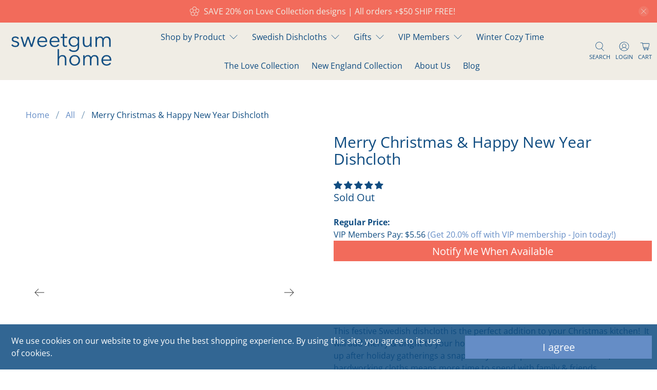

--- FILE ---
content_type: text/css
request_url: https://sweetgumtextiles.com/cdn/shop/t/41/assets/custom.scss.css?v=76321152181260172821710003615
body_size: 284
content:
.custom--collection-list .collection-info__caption{align-items:center;justify-content:center}.custom--collection-list button{font-weight:600;padding:10px 20px}@media only screen and (min-width: 600px){.custom--collection-list button{font-weight:600;height:60px;width:335px}}.logo-list__title{display:block;padding-top:20px;text-align:center}.custom--instagram .title{font-size:22px;width:100%}.custom--text-with-icon .custom--text-with-icon--image{display:block}.custom--text-with-icon .image-align-center{margin:0 auto 18px}.custom--featured-collection button{display:block;height:63px;margin:0 auto;max-width:100%;width:363px}.custom--newsletter{background-image:url(//sweetgumhome.com/cdn/shop/t/41/assets/newsletter-bg.jpg?v=180267308792607546931710003593);background-position:center;background-repeat:no-repeat;background-size:cover;padding:60px 20px}.custom--newsletter .newsletter-layout{align-items:center;color:#fff;display:flex;flex-direction:column;flex-wrap:wrap;justify-content:center;margin:0 auto;max-width:700px;width:100%}.custom--newsletter .newsletter-layout h2,.custom--newsletter .newsletter-layout p{color:#fff}.custom--newsletter .newsletter-layout p{margin-bottom:1.5rem}.custom--newsletter .newsletter-layout h2{margin-bottom:.5rem}.custom--newsletter form input,.custom--newsletter form button{font-size:18px!important;height:64px!important}.custom--image-with-text-wrap{overflow:hidden}.custom--image-with-text .custom--text-column:after{background-image:url(//sweetgumhome.com/cdn/shop/t/41/assets/flowers.png?v=26712024054682396621710003593);background-position:left top;background-repeat:no-repeat;background-size:100% auto;content:"";display:block;height:98px;position:absolute;right:-10px;top:-38px;width:160px}@media only screen and (min-width: 768px){.custom--image-with-text .custom--text-column:before{background-image:url(//sweetgumhome.com/cdn/shop/t/41/assets/bee.png?v=3587420971209700811710003593);background-position:left top;background-repeat:no-repeat;background-size:100% auto;content:"";display:block;height:113px;position:absolute;right:-105px;top:45px;width:135px}}.custom--image-with-text a.button--link-style{border:1px solid #0f4c81;font-size:20px;font-weight:600;padding:18px 40px;text-decoration:none}.custom--image-with-text .image-with-text__preheading{color:#658dc6;font-family:Open Sans,sans-serif;font-size:16px;font-weight:800;line-height:1.5;margin:0;padding-bottom:20px;text-transform:uppercase}.custom--columns-with-image .column-content{position:relative}.custom--columns-with-image .column-content img{display:block}.custom--columns-with-image .column-content .column-overlay{background-color:#ffffffb3;bottom:0;left:0;padding:20px;position:absolute;right:0;text-align:center;width:100%;z-index:2}.custom--columns-with-image .column-content h2{margin-bottom:20px}.custom--columns-with-image .column-content a.button{font-weight:600;font-size:18px;padding:15px;width:60%}.custom--testimonial{align-items:center;background-image:url(testimonial-bg.jpg);background-position:center bottom;background-repeat:no-repeat;background-size:100% auto;text-align:center}.custom--testimonial .custom--testimonial-title{padding-bottom:40px;padding-top:80px}.custom--testimonial .custom--testimonials-wrap{padding-bottom:0}.custom--testimonial .custom--testimonials{margin:0 auto;width:80%}.custom--testimonial .testimonial--author{color:#658dc6;font-weight:800;padding-top:20px;text-transform:uppercase}@media only screen and (min-width: 600px){.custom--testimonial{min-height:400px}.custom--testimonial .custom--testimonials-wrap{padding-bottom:80px}}.custom--slideshow-with-text .custom--text-slideshow-column{position:relative}.custom--slideshow-with-text .custom--text-slideshow-column:before{background-image:url(leaves_illo.png);background-position:left top;background-repeat:no-repeat;background-size:100% auto;bottom:14px;content:"";display:block;height:130px;left:-18px;position:absolute;width:140px}.custom--slideshow-with-text .custom--text-slideshow__heading{color:#658dc6;font-weight:800!important;text-transform:uppercase}.custom--slideshow-with-text .custom--text-content{font-family:georgia!important;font-size:22px!important}.custom--slideshow-with-text .button{height:64px!important;font-size:20px;font-weight:600;max-width:170px!important}.footer{background-image:url(//sweetgumhome.com/cdn/shop/t/41/assets/footer-bg-tile.png?v=27080847619486050091710003593);background-repeat:repeat}.footer .footer__heading{color:#0f4c81}
/*# sourceMappingURL=/cdn/shop/t/41/assets/custom.scss.css.map?v=76321152181260172821710003615 */


--- FILE ---
content_type: text/javascript; charset=utf-8
request_url: https://sweetgumtextiles.com/products/merry-christmas-happy-new-year-dishcloth.js
body_size: 974
content:
{"id":6900384268349,"title":"Merry Christmas \u0026 Happy New Year Dishcloth","handle":"merry-christmas-happy-new-year-dishcloth","description":"\u003cp\u003eThis festive Swedish dishcloth is the perfect addition to your Christmas kitchen!  It will add merry \u0026amp; bright to your home, and it will make preparing for and cleaning up after holiday gatherings a snap.  \u003cspan data-mce-fragment=\"1\" class=\"s1\"\u003e\u003c\/span\u003e\u003cspan data-mce-fragment=\"1\" class=\"s1\"\u003eEasy clean-up with these wonderful, hardworking cloths means more time to spend with family \u0026amp; friends.  \u003c\/span\u003e\u003cbr\u003e\u003c\/p\u003e\n\u003cp data-mce-fragment=\"1\" class=\"p1\"\u003eGrab a few extra to have on hand for host(ess) gifts, or for neighbors, friends, teachers and any one else on your nice list.\u003c\/p\u003e\n\u003cp data-mce-fragment=\"1\" class=\"p1\"\u003e\u003cstrong\u003eWhat makes our dishcloths special?\u003c\/strong\u003e   \u003c\/p\u003e\n\u003cul data-mce-fragment=\"1\" class=\"ul1\"\u003e\n\u003cli data-mce-fragment=\"1\" class=\"li1\"\u003e\u003cspan data-mce-fragment=\"1\" class=\"s1\"\u003eWe left out all the bad stuff and kept it simple: 70% Cellulose (wood pulp) \u0026amp; 30% Cotton, sourced from Europe and printed in Finland with water based inks\u003c\/span\u003e\u003c\/li\u003e\n\u003cli data-mce-fragment=\"1\" class=\"li1\"\u003e\u003cspan data-mce-fragment=\"1\" class=\"s1\"\u003eIncredibly absorbent and fast-drying\u003c\/span\u003e\u003c\/li\u003e\n\u003cli data-mce-fragment=\"1\" class=\"li1\"\u003e\u003cspan data-mce-fragment=\"1\" class=\"s1\"\u003eEach dishcloth replaces up to 15 rolls of paper towels\u003c\/span\u003e\u003c\/li\u003e\n\u003cli data-mce-fragment=\"1\" class=\"li1\"\u003e\u003cspan data-mce-fragment=\"1\" class=\"s1\"\u003eSize: 8\" x 6.75\" (size of a washcloth)\u003c\/span\u003e\u003c\/li\u003e\n\u003cli data-mce-fragment=\"1\" class=\"li1\"\u003e\u003cspan data-mce-fragment=\"1\" class=\"s1\"\u003eMachine washable and bleach safe\u003c\/span\u003e\u003c\/li\u003e\n\u003cli data-mce-fragment=\"1\" class=\"li1\"\u003e\u003cspan data-mce-fragment=\"1\" class=\"s1\"\u003eThey're 100% compostable!\u003c\/span\u003e\u003c\/li\u003e\n\u003cli class=\"li1\"\u003e\u003cspan class=\"s1\"\u003eDesigns that add happy to your home\u003c\/span\u003e\u003c\/li\u003e\n\u003c\/ul\u003e\n\u003cp\u003e\u003cspan\u003e\u003c\/span\u003eEach dishcloth has a removable sticker on the back explaining what this fabulous sponge cloth is all about. \u003c\/p\u003e","published_at":"2024-08-13T15:31:15-04:00","created_at":"2022-10-06T08:40:59-04:00","vendor":"sweetgum textiles company, LLC","type":"Swedish Dishcloths","tags":["Christmas","vip-eligible"],"price":695,"price_min":695,"price_max":695,"available":false,"price_varies":false,"compare_at_price":null,"compare_at_price_min":0,"compare_at_price_max":0,"compare_at_price_varies":false,"variants":[{"id":40286449631293,"title":"Default Title","option1":"Default Title","option2":null,"option3":null,"sku":"6621_MerryXmasHappyNewYear_MJ","requires_shipping":true,"taxable":true,"featured_image":null,"available":false,"name":"Merry Christmas \u0026 Happy New Year Dishcloth","public_title":null,"options":["Default Title"],"price":695,"weight":11,"compare_at_price":null,"inventory_management":"shopify","barcode":"","requires_selling_plan":false,"selling_plan_allocations":[]}],"images":["\/\/cdn.shopify.com\/s\/files\/1\/0006\/2331\/2957\/products\/merry-christmas-happy-new-year-dishcloth-swedish-dishcloths-sweetgum-textiles-company-llc-157390.jpg?v=1665106337","\/\/cdn.shopify.com\/s\/files\/1\/0006\/2331\/2957\/products\/merry-christmas-happy-new-year-dishcloth-swedish-dishcloths-sweetgum-textiles-company-llc-383458.jpg?v=1665106325"],"featured_image":"\/\/cdn.shopify.com\/s\/files\/1\/0006\/2331\/2957\/products\/merry-christmas-happy-new-year-dishcloth-swedish-dishcloths-sweetgum-textiles-company-llc-157390.jpg?v=1665106337","options":[{"name":"Title","position":1,"values":["Default Title"]}],"url":"\/products\/merry-christmas-happy-new-year-dishcloth","media":[{"alt":"Merry Christmas \u0026 Happy New Year Dishcloth Swedish Dishcloths sweetgum textiles company, LLC ","id":22078809702461,"position":1,"preview_image":{"aspect_ratio":1.0,"height":800,"width":800,"src":"https:\/\/cdn.shopify.com\/s\/files\/1\/0006\/2331\/2957\/products\/merry-christmas-happy-new-year-dishcloth-swedish-dishcloths-sweetgum-textiles-company-llc-157390.jpg?v=1665106337"},"aspect_ratio":1.0,"height":800,"media_type":"image","src":"https:\/\/cdn.shopify.com\/s\/files\/1\/0006\/2331\/2957\/products\/merry-christmas-happy-new-year-dishcloth-swedish-dishcloths-sweetgum-textiles-company-llc-157390.jpg?v=1665106337","width":800},{"alt":"Merry Christmas \u0026 Happy New Year Dishcloth Swedish Dishcloths sweetgum textiles company, LLC ","id":22078808719421,"position":2,"preview_image":{"aspect_ratio":1.0,"height":1000,"width":1000,"src":"https:\/\/cdn.shopify.com\/s\/files\/1\/0006\/2331\/2957\/products\/merry-christmas-happy-new-year-dishcloth-swedish-dishcloths-sweetgum-textiles-company-llc-383458.jpg?v=1665106325"},"aspect_ratio":1.0,"height":1000,"media_type":"image","src":"https:\/\/cdn.shopify.com\/s\/files\/1\/0006\/2331\/2957\/products\/merry-christmas-happy-new-year-dishcloth-swedish-dishcloths-sweetgum-textiles-company-llc-383458.jpg?v=1665106325","width":1000}],"requires_selling_plan":false,"selling_plan_groups":[]}

--- FILE ---
content_type: image/svg+xml
request_url: https://sweetgumtextiles.com/cdn/shop/t/41/assets/logo-sweetgum.svg?v=174090395321576953191710003593
body_size: 10581
content:
<?xml version="1.0" encoding="UTF-8"?>
<svg width="528px" height="210px" viewBox="0 0 528 210" version="1.1" xmlns="http://www.w3.org/2000/svg" xmlns:xlink="http://www.w3.org/1999/xlink">
    <title>Group</title>
    <g id="Page-1" stroke="none" stroke-width="1" fill="none" fill-rule="evenodd">
        <g id="sweetgum-logo" transform="translate(-174.000000, -273.000000)" fill="#0F4C81" fill-rule="nonzero">
            <g id="Group" transform="translate(174.990000, 273.000000)">
                <text id="sweetgum" font-family="AvenirNext-Regular, Avenir Next" font-size="82.71" font-weight="normal">
                    <tspan x="0" y="108.15">sweetgum</tspan>
                </text>
                <text id="home" font-family="AvenirNext-Regular, Avenir Next" font-size="82.71" font-weight="normal">
                    <tspan x="173.7" y="179.59">home</tspan>
                </text>
                <g id="Layer_2" transform="translate(406.010000, 0.000000)">
                    <path d="M81.4,46.95 L82.62,44.44 L82.62,43.5 C82.82,43.45 83,43.35 83.04,43.4 C83.49,43.83 83.89,44.33 84.36,44.73 C84.8711225,45.20411 85.3426886,45.7191538 85.77,46.27 C86.2211218,46.711234 86.6420708,47.182296 87.03,47.68 C86.9376334,48.1972589 86.664791,48.6649887 86.26,49 C85.71,49.43 85.46,50.17 84.86,50.58 C84.74,51.23 83.96,51.39 83.79,51.92 C83.62,52.45 82.96,52.73 82.64,53.24 C82.2944265,53.699295 81.8986403,54.1185601 81.46,54.49 C79.82,56.1 78.27,57.8 76.62,59.41 C75.9235534,60.1612882 75.1786241,60.8661316 74.39,61.52 C72.7778156,62.9134466 71.0211483,64.1303745 69.15,65.15 C68.6931764,65.4384503 68.2675582,65.7735827 67.88,66.15 C67.32,65.88 67.12,65.15 66.46,65.04 C65.7727789,64.0005511 65.2436782,62.8648383 64.89,61.67 C64.89,61.54 64.84,61.37 64.75,61.3 C64.04,60.75 64.21,59.7 63.54,59.13 C62.73,57.3 61.67,55.61 60.8,53.81 C60.2008206,52.6853524 59.5154378,51.6087999 58.75,50.59 C57.7520749,49.176929 56.8883231,47.6737331 56.17,46.1 L58.67,44.18 C58.7293552,44.1368558 58.79303,44.0999914 58.86,44.07 L59.46,42.85 L60.11,42.39 L61.74,39.06 L61.69,38.32 L62.31,37.05 L62.81,36.98 C63.5635955,36.8249648 64.3306359,36.7445762 65.1,36.74 C65.6902076,36.7572361 66.2627698,36.5375739 66.69,36.13 C67.08,35.78 67.52,35.51 68.01,35.13 L69.64,31.8 C69.64,30.61 68.91,29.73 68.42,28.8 C68.1023048,28.3287423 67.6985828,27.9216275 67.23,27.6 C67.0148588,27.4631134 66.8308837,27.2825452 66.69,27.07 C66.502101,26.7030926 66.0950913,26.5036578 65.69,26.58 C65.4382514,26.5614405 65.1878166,26.5280492 64.94,26.48 C64.69,26.48 64.43,26.48 64.18,26.48 C63.9121523,26.4197882 63.6483095,26.3429732 63.39,26.25 C62.7176816,26.8413177 61.9501904,27.3146604 61.12,27.65 C60.059934,27.966412 59.1170817,28.5891816 58.41,29.44 C58.34,29.54 58.19,29.58 58.08,29.65 C57.9567762,30.325624 58.0404267,31.0227117 58.32,31.65 C58.4015052,32.3141755 58.4015052,32.9858245 58.32,33.65 L59.1,35.16 L60.1,35.75 L60.26,36.32 C60.2286241,36.4840688 60.1817472,36.6447895 60.12,36.8 L57.72,41.71 L57.08,42.13 L56.64,43.02 L55.64,43.51 C55.38,43.71 55.37,44.14 54.94,44.23 C54.75,44.14 54.43,44.1 54.32,43.91 C53.19,42.13 51.75,40.59 50.68,38.75 C49.5336964,37.0054739 48.2778393,35.3354512 46.92,33.75 C46.2848807,32.8015474 45.5507577,31.9232816 44.73,31.13 C44.5572286,30.8818658 44.4161359,30.6131178 44.31,30.33 L46.91,27.66 L47.38,26.66 C48.3649842,26.005086 49.2307835,25.1866351 49.94,24.24 C50.6433203,23.7501415 51.5363911,23.6204425 52.35,23.89 C53.05,24.14 53.6,23.67 54.26,23.74 C54.8567738,23.7408106 55.4370017,23.5438848 55.91,23.18 C56.31,22.9 56.83,22.69 57.04,22.18 C57.12,21.97 57.43,21.85 57.7,21.64 C57.7664148,21.0264166 57.8902918,20.420424 58.07,19.83 C58.2080192,19.1349219 58.2816641,18.4285996 58.29,17.72 C58.23,17.08 58.09,16.44 57.99,15.72 C57.67,14.77 56.55,14.52 56.04,13.62 L53.12,12.19 L51.49,12.25 L50.31,11.69 L48.78,11.78 L46.57,14.08 L45.92,15.41 C45.92,16.27 45.92,17.11 45.92,18.01 L45.31,19.19 C45.9351373,20.2495474 46.8284691,21.1256334 47.9,21.73 C47.9,21.86 48.03,22.17 48.1,22.43 L47.2,23.33 C46.9374717,23.6113143 46.6568762,23.8752076 46.36,24.12 C46.0043556,24.4140072 45.6853947,24.7497555 45.41,25.12 C45.17,25.4 44.81,25.57 44.61,25.95 C44.3331517,26.3462043 44.0146691,26.7116211 43.66,27.04 L43.17,28.04 L42.46,28.33 C41.9088493,27.807682 41.4036535,27.2389184 40.95,26.63 C40.4841385,26.0311263 39.9797359,25.4632558 39.44,24.93 C38.8836862,24.4140207 38.3872267,23.8370543 37.96,23.21 C36.96,22.6 36.39,21.59 35.45,20.92 C34.592457,20.2740406 33.7927719,19.5546586 33.06,18.77 C33.06,18.41 33.17,18.04 33.24,17.67 C33.3482213,17.3674378 33.4122141,17.0508417 33.43,16.73 C33.4951771,16.1275911 33.4545661,15.518426 33.31,14.93 C33.0253735,14.0693019 32.6639177,13.2359453 32.23,12.44 C31.74,11.71 31.68,10.71 31.1,9.98 C30.7877544,9.52649823 30.5070912,9.05204383 30.26,8.56 L27.03,6.98 C26.27,6.98 25.47,6.75 24.87,7.51 C24.6744933,7.69401205 24.4056785,7.77870711 24.14,7.74 C23.36,7.57 22.77,8.1 22.04,8.25 L20.89,10.61 C20.27,10.88 20.08,11.61 19.61,11.98 C19.1259528,12.4461015 18.74449,13.0080779 18.49,13.63 C19.12,14.63 20.09,15.52 19.77,16.85 C20.2707469,17.5486741 20.7347105,18.2729914 21.16,19.02 C21.36,19.51 21.91,19.85 22.31,20.25 L23.21,21.1 L23.92,21.03 L25,21.56 C26.31,21.75 27.52,21.01 28.72,21.56 C29.9102789,21.2880968 31.0417354,20.8036708 32.06,20.13 L32.83,20.51 L35.11,23.8 C35.592414,24.0119965 35.9425863,24.4441239 36.05,24.96 C36.22,25.46 36.97,25.48 37.05,26.09 C37.67,26.37 37.96,26.97 38.34,27.47 C39.2168516,28.4008026 40.0130475,29.4044108 40.72,30.47 L37.72,36.6 C36.97,36.5 36.42,35.98 35.85,35.87 C34.25,35.97 33.33,37.03 32.2,38.16 L31.31,39.84 L30.63,40.33 L30.63,42.27 L31.57,46.39 L32.7,47.47 L33.08,47.4 L33.48,48.4 L35.78,49.53 C36.3847401,49.5825452 36.9940095,49.5283879 37.58,49.37 C38.13,49.18 38.65,48.81 39.31,49.01 C40.4917876,48.2239854 41.3975581,47.0874009 41.9,45.76 L41.9,45.08 L42.47,43.92 C42.5092956,42.238704 42.1674158,40.5703306 41.47,39.04 L40.07,38.36 L39.87,37.64 L40.58,36.18 L41.19,35.81 L42.75,32.64 C42.96,32.73 43.17,32.76 43.27,32.87 C43.9,33.58 44.21,34.56 45.11,35.05 C45.31,35.16 45.4,35.46 45.54,35.68 C45.7933286,36.1149169 46.0704147,36.5355538 46.37,36.94 C46.7188704,37.296065 47.0895887,37.6300454 47.48,37.94 C47.57,38.03 47.7,38.13 47.71,38.24 C47.8,39.1 48.71,39.32 48.99,40.11 C49.27,40.9 49.88,41.33 50.23,42.04 C50.6525718,42.7486736 51.1378489,43.4180214 51.68,44.04 C52.13,44.66 52.54,45.31 52.99,45.93 C53.44,46.55 53.94,47.13 54.41,47.73 C54.88,48.33 55.35,48.94 55.78,49.57 C56.21,50.2 56.78,50.93 57.14,51.65 C57.5,52.37 58.26,52.9 58.47,53.75 C59.3067143,54.8072218 60.0056491,55.9665127 60.55,57.2 C61.24,57.76 61.05,58.83 61.78,59.36 C62.19,60.31 62.63,61.25 63.02,62.21 C63.5029829,63.1351168 63.9336602,64.0866132 64.31,65.06 C64.59,66.06 65.31,66.88 65.53,67.92 C66.37,68.98 66.6,70.4 67.53,71.42 C67.93,72.73 68.85,73.81 69.11,75.19 C70.11,76.69 70.37,78.48 71.03,80.1 C71.53,81.33 71.5,82.68 71.95,83.91 C71.900317,84.8893972 72.2176595,85.8521216 72.84,86.61 C72.935496,86.7869117 72.9965751,86.980329 73.02,87.18 L72.81,87.7 C72.7061618,87.7911689 72.5958749,87.8747196 72.48,87.95 C71.79,88.3 70.93,88.3 70.38,88.95 C69.38,88.74 68.75,89.62 67.91,89.89 C66.9276543,90.14039 65.9225769,90.2911516 64.91,90.34 C64.59,90.34 64.27,90.34 63.96,90.41 C63.669677,90.4930556 63.3856274,90.5966502 63.11,90.72 C63.04,90.86 62.98,90.92 62.99,90.98 C62.99,91.23 63.06,91.49 63.09,91.71 C63.4488754,92.018194 63.8628222,92.2557045 64.31,92.41 C66.19,92.76 67.79,92.07 69.39,91.67 C71.0890733,91.3309986 72.7016395,90.6505909 74.13,89.67 C74.3911292,90.1280647 74.5895689,90.6191189 74.72,91.13 C74.9,91.63 75.06,92.13 75.22,92.63 C75.8289089,94.2142516 76.2061259,95.8780482 76.34,97.57 C76.4790768,98.6665445 76.7064826,99.7500665 77.02,100.81 C77.29,102.21 77.53,103.62 77.79,105.02 C77.58,105.45 77.98,105.94 77.62,106.36 C77.5216428,107.320415 77.5586712,108.289885 77.73,109.24 C78.1028127,110.680777 78.2975987,112.161822 78.31,113.65 C78.31,114.16 78.37,114.65 78.41,115.24 L74.82,115.58 C73.61,115.68 72.44,115.3 71.04,115.28 C70.6981701,115.119853 70.3644327,114.942972 70.04,114.75 C69.67,114.52 69.28,114.69 68.92,114.62 C68.56,114.55 68.14,114.2 67.63,114.27 C67.2521515,114.263092 66.8763502,114.212762 66.51,114.12 C66.08,114.06 65.64,114.02 65.2,113.97 L63.88,113.82 C63.754757,113.82378 63.6297474,113.806887 63.51,113.77 C62.9374968,113.486439 62.3166427,113.313414 61.68,113.26 C61.14,113.26 60.63,112.8 60.18,112.58 L59.45,112.67 L55.81,110.89 L55.1,110.95 L43.25,105.15 L42.97,104.66 C42.32,104.14 41.34,104.09 40.97,103.18 L38.39,101.91 L38.04,101.32 L34.77,99.71 L34.31,99.03 L32.77,98.27 L32.45,97.73 C32.089838,97.4015114 31.6034963,97.2479299 31.12,97.31 L31.63,98.45 C32.8260303,99.5097947 33.9176919,100.681824 34.89,101.95 L35.79,102.47 L36.1,103.02 L38,103.95 L38.38,104.57 L41,105.85 L41.37,106.49 L47.82,109.65 L48.2,110.24 L56.85,114.47 L57.53,114.42 L60.07,115.67 L60.92,115.67 L63.43,116.9 L64.26,116.84 L65.78,117.59 L66.51,117.52 L69.1,118.79 L69.84,118.69 C70.22,118.88 70.69,119.09 71.15,119.33 C71.61,119.57 72.15,119.21 72.64,119.61 C73.0753504,119.916934 73.6186454,120.029215 74.14,119.92 L74.7,120.7 C75.13,121.25 76.33,120.7 77.13,121.4 L78.85,120.55 C79.24,121.08 79.04,121.76 78.98,122.38 C78.8705352,123.921392 78.8705352,125.468608 78.98,127.01 C79.07,128.01 79.06,129.07 79.09,130.1 C78.39,131.8 78.83,133.55 78.74,135.28 C78.6849056,136.692586 78.5547218,138.101242 78.35,139.5 C78.1573823,140.179427 78.010388,140.870968 77.91,141.57 C77.7632651,142.260542 77.6862122,142.964068 77.68,143.67 C76.87,146.07 76.97,148.62 76.39,151.06 C76.72,151.75 75.95,152.26 76.05,152.96 C76.1994779,153.532959 76.1355027,154.140724 75.87,154.67 C76.09,155.32 75.55,155.94 75.75,156.59 C75.34,157.1 75.75,157.76 75.39,158.29 C75.3910051,159.633367 75.2569983,160.973434 74.99,162.29 C74.9778301,163.000325 74.8459821,163.703515 74.6,164.37 C74.3,164.94 74.47,165.64 74.13,166.24 C73.92,166.61 74.01,167.14 73.86,167.55 C73.6995071,167.976057 73.6083506,168.425087 73.59,168.88 C73.59,169.3 73.22,169.72 73.08,170.16 C73.0348714,170.428114 73.0348714,170.701886 73.08,170.97 L72.15,172.88 L72.23,173.56 L71.64,174.76 L71.64,175.58 L69.66,179.33 L69.13,179.66 L69.31,180.33 L70.13,180.73 L70.96,179.81 L71.76,180.71 L72.49,180.51 L73.1,179.69 C73.3306652,179.586985 73.5778857,179.526027 73.83,179.51 C74.52,179.62 75.24,179.32 75.91,179.61 C76.34,179.79 76.66,179.61 77.04,179.41 L78.76,175.89 C78.7846746,175.426109 78.8755959,174.968135 79.03,174.53 C79.373187,173.619561 79.5427786,172.652889 79.53,171.68 L80.53,169.68 C80.4018462,168.908088 80.456649,168.116873 80.69,167.37 C80.46,166.78 80.94,166.25 80.84,165.63 C80.7599531,165.113117 80.8221795,164.584193 81.02,164.1 C81.22,163.6 80.91,162.89 81.12,162.39 C81.2787414,161.827589 81.3858518,161.25187 81.44,160.67 C81.5402308,160.166567 81.5705164,159.651712 81.53,159.14 C81.53,158.61 81.97,158.14 81.69,157.61 C82.07,157.15 81.77,156.61 81.98,156.1 C82.1077284,155.593356 82.1315402,155.066095 82.05,154.55 C82.05,153.83 82.63,153.22 82.44,152.48 C82.7631321,151.699351 82.9361553,150.864769 82.95,150.02 C83.1738436,149.351028 83.3050616,148.654563 83.34,147.95 C83.6796985,147.382345 83.7939,146.707841 83.66,146.06 C83.66,145.41 84.1,144.77 83.66,144.15 C83.76,142.99 83.46,141.83 83.81,140.68 C83.88,140.44 83.76,140.16 83.81,139.91 C83.93,139.21 83.41,138.5 83.87,137.81 C83.7611218,137.103041 83.8193434,136.380408 84.04,135.7 C84.04,135.59 84.04,135.44 83.99,135.31 C83.8822221,134.544983 83.8387366,133.772279 83.86,133 C83.93,132.29 84,131.6 84.01,130.89 C84.01,129.89 83.8,128.98 83.85,127.99 C83.8053002,127.022573 83.7118482,126.058015 83.57,125.1 C83.5,124.1 83.47,123.04 83.49,122 C83.49,121.63 83.76,121.3 83.63,120.86 C83.31,119.75 83.54,118.51 83.06,117.43 C82.6463842,116.188898 82.3418952,114.914059 82.15,113.62 C82.0265974,112.724594 81.9498271,111.823378 81.92,110.92 C81.8636716,109.717393 81.6242521,108.530412 81.21,107.4 C81.2545798,106.141187 81.1437432,104.881681 80.88,103.65 C80.74,102.95 80.64,102.24 80.46,101.55 C80.2121603,100.872088 80.0018419,100.181042 79.83,99.48 C79.59,97.84 78.83,96.34 78.59,94.74 C78.0605514,92.5115708 77.4163599,90.3119742 76.66,88.15 C76.6500761,88.0870554 76.6500761,88.0229446 76.66,87.96 C77.8553368,87.4479489 78.9237845,86.6798954 79.79,85.71 C80.67,84.82 81.74,84.23 82.6,83.37 L84.52,83.61 L85.78,84.23 C86.2152308,84.2800798 86.6547692,84.2800798 87.09,84.23 C88.9909507,83.7438891 90.747037,82.8075384 92.21,81.5 C92.7601252,80.9580315 93.2496706,80.3578354 93.67,79.71 C93.795198,79.4854126 93.8702528,79.236367 93.89,78.98 C93.9158712,78.4670473 93.9726409,77.9561207 94.06,77.45 C94.3147076,76.6429531 94.3147076,75.7770469 94.06,74.97 C93.8579252,74.0156242 93.3570356,73.1504512 92.63,72.5 L91.39,71.9 C90.71,71.9 90.01,71.9 89.31,71.9 C88.61,71.9 88.04,72.09 87.41,72.12 C86.78,72.15 86.12,72.27 85.5,72.29 C84.4601364,72.3311636 83.4772534,72.7759719 82.76,73.53 C82.5395855,73.7219232 82.3092701,73.9021701 82.07,74.07 C81.8538207,74.8873471 81.8851438,75.7504728 82.16,76.55 L81.36,78.2 C81.56,79.31 81.74,80.34 81.95,81.48 C81.0156218,82.2249719 80.044397,82.9225183 79.04,83.57 C78.4056964,83.9045479 77.8230186,84.3289259 77.31,84.83 C76.8823503,85.2100233 76.3549545,85.4598423 75.79,85.55 C75.5603499,84.9294173 75.2828489,84.3276077 74.96,83.75 C74.6084969,83.1938729 74.4053695,82.5569481 74.37,81.9 C74.3625495,81.0552534 74.0700874,80.2377688 73.54,79.58 C73.4994416,79.52719 73.4720209,79.4654933 73.46,79.4 C73.22,78.23 72.46,77.31 72.08,76.19 C71.7,75.07 71.34,73.93 70.97,72.8 L71.48,72.8 C71.7580502,73.450164 71.9919147,74.1183482 72.18,74.8 C72.4,75.42 72.61,76.04 72.81,76.62 L73.23,76.72 C73.23,76.72 73.33,76.63 73.33,76.61 L71.83,71.81 C72.28,71.31 72.74,70.81 73.23,70.27 C73.72,69.73 73.99,69.59 74.34,69.21 C74.69,68.83 74.8,68.36 75.15,68.14 C75.5534575,67.8004019 75.8632877,67.363197 76.05,66.87 C76.35,66.37 76.89,66.11 77.19,65.55 C77.49,64.99 78.1,64.65 78.36,64.03 C79.04,63.86 79.05,63.1 79.49,62.72 C79.6455848,62.594065 79.8130383,62.4835457 79.99,62.39 L80.69,60.95 C81.25,60.43 81.69,60.05 82.08,59.64 C82.5596262,59.1976305 82.9737868,58.6891894 83.31,58.13 C83.59,57.57 84.31,57.47 84.44,56.81 C84.57,56.15 85.35,55.89 85.61,55.28 C85.87,54.67 86.13,54.21 86.35,53.75 L86.99,53.37 L87.67,51.99 L88.9,50.75 C89.02,50.75 89.2,50.75 89.25,50.86 C89.69,51.64 90.08,52.46 90.54,53.23 C91.0243939,54.158686 91.3841639,55.147213 91.61,56.17 C91.6590481,56.5350264 91.6590481,56.9049736 91.61,57.27 L90.91,58.69 C90.91,59.15 90.91,59.54 90.91,59.93 C90.91,60.32 91.24,60.65 91.04,61.11 L90.53,61.48 C90.85,62.48 91.18,63.54 91.53,64.57 L93.31,67.05 L94.04,67.41 C95.27,67.32 96.53,67.41 97.82,67.19 C99.119444,67.0373753 100.351445,66.5286557 101.38,65.72 L102.8,62.83 C103.01,60.24 103.48,57.73 101.61,55.57 L101.16,55.57 L100.76,55.57 L99.55,54.97 L99.24,54.42 C98.6841503,54.356657 98.1352193,54.2428542 97.6,54.08 C97.1779493,53.9202216 96.7120507,53.9202216 96.29,54.08 C95.36,54.42 94.38,54.42 93.45,54.69 C92.9620954,54.275425 92.5957594,53.736289 92.39,53.13 C91.921061,51.7528319 91.2173457,50.4671981 90.31,49.33 L93.31,43.24 L93.86,42.92 L96.42,37.68 C96.810246,37.5735247 97.222816,37.7468041 97.42,38.1 C98.1712947,39.119099 99.004026,40.0755694 99.91,40.96 C100.792337,41.9652237 101.607438,43.0275276 102.35,44.14 C102.507534,44.4155162 102.634935,44.7071983 102.73,45.01 L102.14,46.33 L102.58,47.49 C102.9,47.76 103.15,47.95 103.38,48.17 C103.46652,48.2795691 103.537211,48.4007543 103.59,48.53 L104.89,49.17 C106.09,48.72 107.27,49.68 108.69,49.37 L110.52,48.01 L112.16,44.67 L112.05,44.67 C112.195057,44.2366684 112.282474,43.786136 112.31,43.33 C112.31,42.65 112.53,41.87 111.8,41.33 C111.57,41.16 111.53,40.75 111.37,40.33 L108.37,38.86 L106.19,38.67 L103.77,39.42 L102.77,41.36 C102.32,40.82 101.93,40.36 101.56,39.89 C101.027317,39.258174 100.539461,38.5898779 100.1,37.89 C99.66,37.14 98.73,36.95 98.32,36.18 C98.24,36.03 97.98,35.99 97.86,35.85 C97.74,35.71 97.5,35.33 97.26,34.97 C97.43,34.48 97.72,33.97 97.97,33.43 L98.75,31.83 C98.7123198,31.6284123 98.7123198,31.4215877 98.75,31.22 C98.91,30.72 99.31,30.22 99.28,29.76 C99.2852554,29.2343433 99.4228198,28.7184768 99.68,28.26 C99.73,28.14 99.86,27.99 99.83,27.9 C99.51,27.08 100.49,26.46 100.07,25.58 C100.399903,25.5205987 100.73485,25.4938029 101.07,25.5 C102.433327,25.7524915 103.814078,25.8995933 105.2,25.94 C105.947563,26.0547752 106.705677,26.0849656 107.46,26.03 L109.38,28.21 L110.91,28.96 C112.98,29.2 114.91,29.77 116.84,28.46 C117.548002,27.8727726 118.129701,27.1482 118.55,26.33 C118.62,26.13 118.96,26.03 119.13,25.91 C119.79,21.17 118.8,20.18 116.67,18.38 L114.5,18.63 L113.58,18.26 C110.49,19.19 110.27,19.26 108.88,20.26 L108.36,21.33 C108.26,21.97 108.19,22.41 108.12,22.81 C106.93,23.37 105.76,22.97 104.63,23.16 C103.37,22.73 101.91,23.11 100.75,22.16 C100.58,21.85 100.84,21.57 100.95,21.25 L100.67,20.09 C101.090941,19.3600288 101.282576,18.5203175 101.22,17.68 C101.27,16.68 101.48,15.63 101.45,14.6 C101.42,13.57 101.45,12.66 101.45,11.7 C101.469649,11.5538247 101.503132,11.4098453 101.55,11.27 L103.55,10.51 C104.1,10.07 104.66,9.63 105.17,9.21 C105.569613,7.81681962 105.617714,6.34631725 105.31,4.93 C104.947287,3.62148323 104.32869,2.39788382 103.49,1.33 C103.49,1.33 103.39,1.26 103.33,1.26 C103.27,1.26 102.95,1.26 102.59,1.26 L101.09,0.52 C99.5486869,0.535569778 98.0474212,1.01277024 96.78,1.89 C95.78,2.74 96.13,3.64 95.78,4.45 L96.01,5.34 C95.906414,6.17934553 95.6981268,7.0024158 95.39,7.79 C95.95,8.54 96.51,9.31 97.15,10.18 C97.78,10.46 98.42,11.07 99.29,10.95 L99.81,11.66 C99.8397171,11.7475469 99.8397171,11.8424531 99.81,11.93 C99.42,12.93 99.65,13.93 99.28,14.93 C99.09,15.45 99.36,16.11 99.2,16.65 C99.04,17.19 99.02,17.65 98.89,18.15 C98.788812,18.5925403 98.7451183,19.0462826 98.76,19.5 C98.7773224,20.0207482 98.6710911,20.5381977 98.45,21.01 C98.3887862,21.2549821 98.3685127,21.5084018 98.39,21.76 L96.67,21.54 L94.67,20.54 L93.94,20.65 L93.38,19.91 L91.87,19.17 L91.5,18.55 L90.36,17.99 L89.67,17.09 C89.6543089,16.9671657 89.6543089,16.8428343 89.67,16.72 C89.9107089,16.3237223 90.0225169,15.8625143 89.99,15.4 C89.94,15.18 90.11,14.9 90.24,14.4 C90.08,13.97 89.84,13.4 89.6,12.72 L86.39,11.15 C85.8598641,11.0349492 85.3215674,10.9613931 84.78,10.93 C84.2021771,10.960437 83.6290905,11.0509243 83.07,11.2 C82.5549048,11.3243875 82.0551863,11.5054936 81.58,11.74 C81.1267873,12.0042797 80.6893776,12.2947732 80.27,12.61 L80.09,13.67 L79.76,13.93 C79.82,14.23 80.14,14.34 80.17,14.74 C80.1715462,15.590539 80.4684649,16.4141351 81.01,17.07 C81.11,17.76 80.8,18.51 81.23,19.21 C81.6048998,19.5408006 82.0901055,19.719185 82.59,19.71 C83.08,19.71 83.59,20.02 84.07,20 C85.66,19.92 87.32,19.95 88.45,18.46 C88.8035628,18.9188848 89.2059224,19.3380093 89.65,19.71 C90.15,20.04 90.38,20.61 90.88,20.89 C91.4098669,21.0992522 91.875422,21.4441078 92.23,21.89 C92.51,22.35 93.23,22.3 93.62,22.89 C94.01,23.48 94.57,23.51 95.06,23.74 L95.68,23.66 L97.68,24.66 L97.97,25.39 C97.44,26.23 97.69,27.29 97.16,28.15 C97.5,29.15 96.29,29.81 96.71,30.74 L95.5,33.21 C95.2639005,33.1818345 95.0321611,33.1247392 94.81,33.04 C92.81,32.04 90.71,31.04 88.56,30.04 C88.34,29.21 88.1,28.32 87.93,27.66 C86.93,26.83 86.21,26.17 85.14,25.24 L82.2,23.8 C81.2,23.91 80.2,23.44 79.2,23.88 C78.5009042,24.1454014 77.859284,24.5425949 77.31,25.05 C77.1,25.71 77.25,26.56 76.72,27.21 C76.72,27.21 76.63,27.35 76.64,27.39 C76.97,28.1 76.29,28.62 76.29,29.28 C76.29,29.94 76.15,30.69 76.08,31.39 L77.87,34.58 C78.1825945,34.7033649 78.4837514,34.8539433 78.77,35.03 C79.0594302,35.2726469 79.3301943,35.5367255 79.58,35.82 L80.22,35.75 L81.77,36.5 L85.33,36.18 C85.73,35.8 86.24,35.3 86.76,34.83 C87.1748461,34.4995244 87.4055366,33.9897728 87.38,33.46 C87.360152,32.9546463 87.5480584,32.4631988 87.9,32.1 C88.04,32.1 88.11,32.05 88.16,32.1 L93.6,34.77 C93.85,35.15 94.18,35.68 94.51,36.18 L92.38,40.53 L91.81,40.86 L90.5,43.55 C89.82,43.72 89.81,44.55 89.36,44.82 C88.91,45.09 88.65,45.74 88.36,46.14 C88.0265358,46.2782241 87.6420003,46.1556798 87.45,45.85 C86.8138342,44.9843185 86.0825985,44.1927055 85.27,43.49 C84.4207785,42.6876389 83.6689404,41.7881184 83.03,40.81 L82.8,39.81 C81.92,39.09 81.38,38.12 80.22,38.1 C80.09,38.1 79.91,38.19 79.83,38.1 C78.9630368,37.6926261 78.0331178,37.4356303 77.08,37.34 L76.02,37.76 C75.66,38.09 75.87,38.42 75.84,38.76 L74.07,42.38 C73.86,44.23 74.75,45.61 75.57,47.11 L77.4,48 L79.01,48.19 C79.9088398,48.0136829 80.7382798,47.5833459 81.4,46.95 Z" id="Path"></path>
                    <path d="M12.83,80.58 C13.14,81.58 14.09,81.92 14.5,82.73 C15.4634472,83.4853725 16.2145578,84.4776654 16.68,85.61 L17.56,86.04 L17.84,86.79 C16.52,87.55 15.75,88.86 14.57,90.02 L13.87,91.44 L13.26,91.83 L12.65,93.08 L12.03,93.45 L11.09,95.38 C10.7213544,95.6655756 10.2490832,95.7818269 9.79,95.7 C9.26065126,95.7545167 8.7380628,95.8617143 8.23,96.02 C7.9577584,96.2507989 7.67406573,96.4677403 7.38,96.67 C7.01,96.92 6.47,97.03 6.24,97.37 C6.01,97.71 5.54,97.95 5.29,98.37 L5.29,99.15 L4.51,100.72 L3.92,101.07 C3.81738021,101.288037 3.73697469,101.515853 3.68,101.75 C3.67363384,102.084393 3.69369626,102.418767 3.74,102.75 C3.90559714,102.937676 4.03449553,103.154769 4.12,103.39 C4.33857496,104.071278 4.67724073,104.707969 5.12,105.27 C5.34911515,105.584976 5.54989874,105.919615 5.72,106.27 C5.86,106.56 5.95,106.88 6.06,107.18 L8.06,108.18 C9.0122744,107.80039 10.0368219,107.636462 11.06,107.7 C11.54,107.19 12.06,106.7 12.56,106.09 L13.27,106.03 L13.94,104.67 L13.89,104.02 C14.84,102.32 14.6,100.43 14.62,98.44 C14.3960622,98.1176896 14.1891136,97.7839015 14,97.44 C13.7768618,97.0344908 13.6342438,96.5896585 13.58,96.13 C13.5747953,95.6888721 13.4352624,95.2598084 13.18,94.9 C13.3376557,94.2695266 13.6870527,93.7035033 14.18,93.28 C14.43,93.13 14.56,92.77 14.73,92.49 C15.2227961,91.825541 15.8127279,91.2389803 16.48,90.75 C17.0618298,90.4644792 17.5686993,90.0466544 17.96,89.53 C18.3275528,89.1395268 18.7483683,88.8028744 19.21,88.53 C20.43,88.53 20.87,89.44 21.46,90.03 C22.7,91.28 24.01,92.46 25.18,93.78 C25.5815661,94.1159077 26.0295187,94.392089 26.51,94.6 L26.84,95.18 L28.44,95.97 C28.59,96.48 28.26,96.78 28.11,97.13 C27.96,97.48 27.77,97.85 27.59,98.2 C27.1260866,98.4561638 26.7707952,98.8718548 26.59,99.37 C26.4566394,99.7759564 26.1427457,100.097236 25.74,100.24 C25.17,101.7 24.07,103 23.82,104.8 L20.92,105.7 L19.51,108.57 C19.51,109.8 19.51,111.15 19.51,112.57 C19.7718107,112.927773 19.9931619,113.31346 20.17,113.72 C20.33,114.21 20.75,114.39 21.05,114.72 C21.3633699,115.103673 21.6506801,115.507912 21.91,115.93 L23.1,116.51 L23.46,117.13 L24.66,117.72 C25.19,117.78 25.66,117.3 26.19,117.54 C27.0154453,117.184087 27.7972432,116.734469 28.52,116.2 C28.802458,116.034639 29.0315254,115.791689 29.18,115.5 C29.53,114.8 30.37,114.44 30.51,113.6 C30.61,112.97 30.68,112.33 30.73,111.7 C30.73,111.31 30.73,110.92 30.73,110.53 C30.73,110.14 30.73,109.76 30.73,109.33 C30.32,108.67 29.89,107.96 29.43,107.2 L27.51,106.26 L26.58,106.26 C26.0037734,105.88015 25.5901025,105.298871 25.42,104.63 C25.4103224,104.546948 25.4103224,104.463052 25.42,104.38 C26,103.18 26.59,101.99 27.2,100.74 C27.32,100.66 27.53,100.58 27.62,100.43 C28.06,99.71 28.78,99.21 29.17,98.43 C29.3630994,98.0203094 29.6681852,97.673621 30.05,97.43 C30.34,97.23 30.4,96.65 30.7,96.43 C31,96.21 31.25,95.69 31.64,95.43 C32.64,94.87 33.16,93.84 34.13,93.3 C34.7863046,92.503734 35.6043862,91.856086 36.53,91.4 C36.7458159,91.254578 36.9772629,91.133823 37.22,91.04 C37.4793311,90.9529874 37.7430223,90.8795544 38.01,90.82 L38.48,91.44 C39.03,91.23 39.48,91.62 40.09,91.84 L41.75,91.18 C42.17,90.8 42.19,90.18 42.75,89.93 C43.0611678,89.7850011 43.2341659,89.447243 43.17,89.11 C43.09,88.68 43.44,88.28 43.35,87.98 C43.18,87.4 43.69,86.98 43.5,86.44 C43.3859919,85.9994346 43.335482,85.544846 43.35,85.09 C43.3,84.51 43.17,83.94 43.08,83.35 L42.35,82.35 L40.35,81.35 C38.9189677,82.0034681 37.5752199,82.8332325 36.35,83.82 C35.79,84.62 36.13,85.82 35.43,86.59 C35.53,87.07 35.61,87.46 35.69,87.81 L35.43,88.42 C35.52,88.79 35.61,89.17 35.72,89.61 C35.6080064,89.8288725 35.4703727,90.0336447 35.31,90.22 C34.66,90.76 33.99,91.22 33.31,91.76 C32.95,92.04 32.58,92.3 32.22,92.57 C32.1194263,92.6521759 32.0257776,92.74248 31.94,92.84 C31.4543736,93.4408665 30.9118556,93.9934312 30.32,94.49 C30.04,94.69 29.91,95.14 29.74,95.43 C29.4879031,95.5805299 29.1643358,95.5301038 28.97,95.31 C28.47,94.84 28.18,94.19 27.62,93.73 C27.06,93.27 26.56,92.66 26.03,92.13 C25.5885108,91.5838997 25.0451053,91.1287976 24.43,90.79 C24.34,90.79 24.32,90.55 24.23,90.46 C23.72,89.99 23.23,89.54 22.69,89.08 C22.61518,88.9699452 22.5515312,88.8526974 22.5,88.73 L21.02,86.8 C21.18,85.96 22.02,85.8 22.34,85.1 C23.09,84.85 22.99,83.76 23.82,83.59 C24.03,82.93 24.82,82.76 25.04,82.1 C25.7,81.79 26.04,81.04 26.71,80.66 C27.234193,80.5503373 27.7775587,80.5744104 28.29,80.73 C28.8800048,80.9113553 29.4861558,81.0352646 30.1,81.1 C30.9090643,80.9416273 31.6395483,80.5111005 32.17,79.88 L33.54,77.07 C33.4692941,76.4988466 33.4692941,75.9211534 33.54,75.35 C33.9515886,74.0853918 33.5927537,72.6968568 32.62,71.79 L31.19,71.09 L28.19,71.09 L25.53,72.03 L24.83,73.46 C24.9,74.04 24.98,74.8 25.06,75.57 C25.06,75.7 25.01,75.89 25.06,75.94 C25.83,76.6 25.52,77.49 25.53,78.31 C25.541238,78.5018478 25.5679921,78.6924707 25.61,78.88 C25.38,79.37 25.21,79.88 24.61,80.1 C24.32,80.22 23.94,80.44 23.87,80.7 C23.64,81.45 22.87,81.7 22.57,82.39 C22.27,83.08 21.63,83.1 21.46,83.72 C21.29,84.34 20.53,84.43 20.33,85.05 C20.27,85.21 19.88,85.27 19.64,85.39 C19.44,85.31 19.21,85.29 19.1,85.16 C18.76,84.78 18.5,84.33 18.15,83.97 C17.8233763,83.612031 17.5413216,83.2158113 17.31,82.79 C17.0809775,82.2713677 16.7393839,81.8102164 16.31,81.44 C15.8,81.12 15.61,80.53 15.05,80.27 C14.75,80.14 14.58,79.7 14.29,79.27 C14.4723023,78.7301206 14.7102484,78.2106607 15,77.72 C15.25,77.18 15.53,76.64 15.75,76.18 C15.88,74.18 15.69,72.45 14.31,71.01 L13.67,71.01 C13.48,70.52 13.28,70.01 13.09,69.48 L9.5,67.73 C8.93401859,67.7879453 8.36470428,67.6579167 7.88,67.36 C7.37,66.97 6.68,67.51 6.23,66.94 C4.6,67.53 2.91,67.83 1.47,68.94 C1.12699988,69.398928 0.900516639,69.934252 0.81,70.5 C0.736870334,71.0706912 0.693478366,71.6448003 0.68,72.22 C0.749630618,72.8722336 0.856471402,73.5199558 1,74.16 L0.78,74.76 C1.01161581,75.8178361 1.41351549,76.8310285 1.97,77.76 C2.32062059,78.5155823 2.89254825,79.1467951 3.61,79.57 C3.81,79.68 3.93,79.97 4.12,80.23 L6.98,81.63 L10.26,81.63 L12.83,80.58 Z" id="Path"></path>
                    <path d="M43.48,60.89 L46.86,62.55 C47.0503663,62.4890853 47.250665,62.465321 47.45,62.48 C49.64,63.13 51.28,61.97 52.88,60.69 C53.01,59.9 53.88,59.69 54.17,59 C54.22,58.88 54.26,58.72 54.36,58.66 C54.9286471,58.3350954 55.3021919,57.7523655 55.36,57.1 C55.42,56.1 55.77,55.1 55.29,54.04 C55.02,53.45 54.9,52.78 54.64,52.18 C54.38,51.58 54.04,51.05 53.64,50.37 L51.31,49.21 L50.31,49.49 C49.67,49.18 48.89,49.31 48.15,49.03 C47.4648906,48.893911 46.761815,48.8736299 46.07,48.97 C44.9378405,49.2096511 43.8849938,49.7326337 43.01,50.49 L41.93,52.69 L41.35,53.06 L40.52,54.75 C41.09,55.52 41.28,56.54 42.05,57.17 C42.19,57.28 42.22,57.52 42.3,57.69 C42.44,58.03 42.13,58.45 42.57,58.77 C42.79,58.93 42.83,59.34 42.95,59.65 C43.07,59.96 43.31,60.39 43.48,60.89 Z" id="Path"></path>
                    <path d="M64.94,88.55 L66.31,85.83 C66.3523626,84.4679309 66.2988974,83.1045687 66.15,81.75 C66.0907726,81.1064681 65.843895,80.4944899 65.44,79.99 C64.8,79.2 64.23,78.34 63.58,77.44 L61.58,76.44 L60.88,76.44 L59.98,76 C59.1,76.48 57.98,76.06 57.09,76.82 C56.35,77.44 55.66,78.11 54.85,78.82 L54.31,80.07 C54.31,80.58 54.38,81.07 54.38,81.62 C54.38,82.17 54.33,82.62 54.31,83.23 C54.8745256,83.7575608 55.1531966,84.5229772 55.06,85.29 C55.0837277,85.6305012 55.1509405,85.9665651 55.26,86.29 L55.97,86.22 C56.58,86.44 56.32,87.33 56.97,87.58 C57.14,88.26 57.97,88.35 58.18,89.02 L59.8,89.81 C60.6927643,89.4197486 61.6696937,89.2615135 62.64,89.35 L64.94,88.55 Z" id="Path"></path>
                </g>
            </g>
        </g>
    </g>
</svg>